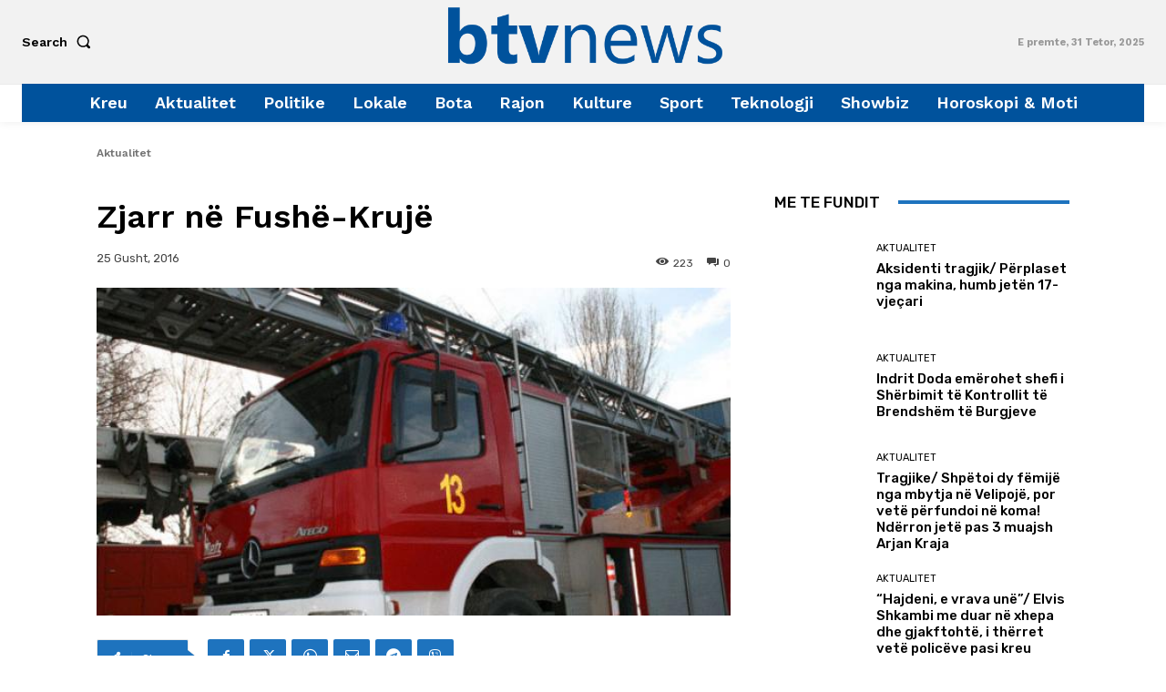

--- FILE ---
content_type: text/html; charset=utf-8
request_url: https://www.google.com/recaptcha/api2/aframe
body_size: 257
content:
<!DOCTYPE HTML><html><head><meta http-equiv="content-type" content="text/html; charset=UTF-8"></head><body><script nonce="3lzpRi1mQrEWAC7ev22O3Q">/** Anti-fraud and anti-abuse applications only. See google.com/recaptcha */ try{var clients={'sodar':'https://pagead2.googlesyndication.com/pagead/sodar?'};window.addEventListener("message",function(a){try{if(a.source===window.parent){var b=JSON.parse(a.data);var c=clients[b['id']];if(c){var d=document.createElement('img');d.src=c+b['params']+'&rc='+(localStorage.getItem("rc::a")?sessionStorage.getItem("rc::b"):"");window.document.body.appendChild(d);sessionStorage.setItem("rc::e",parseInt(sessionStorage.getItem("rc::e")||0)+1);localStorage.setItem("rc::h",'1768674616222');}}}catch(b){}});window.parent.postMessage("_grecaptcha_ready", "*");}catch(b){}</script></body></html>